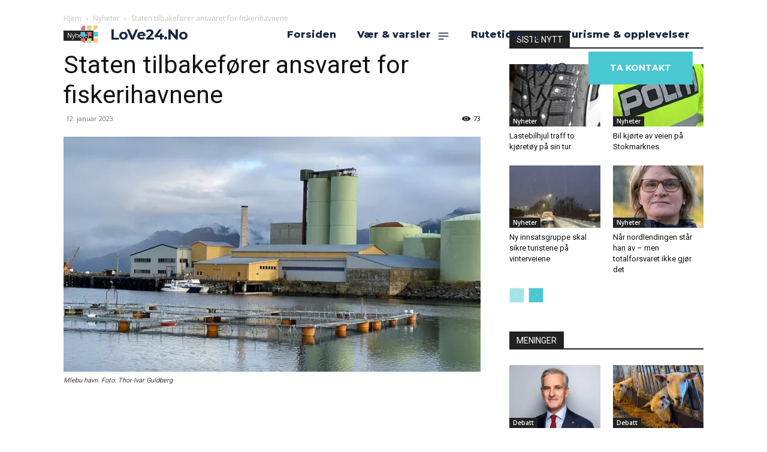

--- FILE ---
content_type: text/html; charset=utf-8
request_url: https://www.google.com/recaptcha/api2/aframe
body_size: 183
content:
<!DOCTYPE HTML><html><head><meta http-equiv="content-type" content="text/html; charset=UTF-8"></head><body><script nonce="EbFtQHhWrKvhF-GPd2jSiA">/** Anti-fraud and anti-abuse applications only. See google.com/recaptcha */ try{var clients={'sodar':'https://pagead2.googlesyndication.com/pagead/sodar?'};window.addEventListener("message",function(a){try{if(a.source===window.parent){var b=JSON.parse(a.data);var c=clients[b['id']];if(c){var d=document.createElement('img');d.src=c+b['params']+'&rc='+(localStorage.getItem("rc::a")?sessionStorage.getItem("rc::b"):"");window.document.body.appendChild(d);sessionStorage.setItem("rc::e",parseInt(sessionStorage.getItem("rc::e")||0)+1);localStorage.setItem("rc::h",'1769906806966');}}}catch(b){}});window.parent.postMessage("_grecaptcha_ready", "*");}catch(b){}</script></body></html>